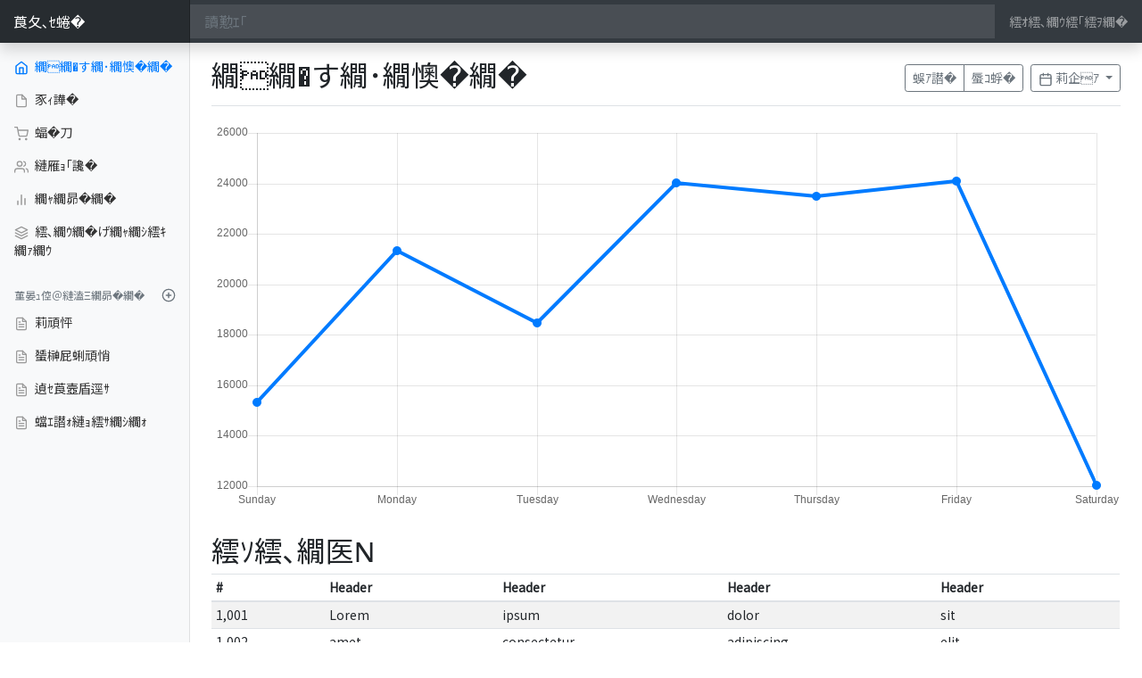

--- FILE ---
content_type: text/html
request_url: https://getbootstrap.jp/docs/4.4/examples/dashboard/
body_size: 2303
content:
<!doctype html>
<html lang="ja" >
  <head>
    <title>ダッシュボードテンプレート for Bootstrap</title>
    <link rel="canonical" href="https://getbootstrap.jp/docs/5.3/examples/dashboard/">
    <link rel="stylesheet" href="https://stackpath.bootstrapcdn.com/bootstrap/4.4.1/css/bootstrap.min.css">
    <link href="https://fonts.googleapis.com/css?family=Noto+Sans+JP&display=swap" rel="stylesheet">
    <link href="dashboard.css" rel="stylesheet">
    <link href="../example.css" rel="stylesheet">
  </head>
  <body >
    <a id="skippy" class="sr-only sr-only-focusable" href="#content">
  <div class="container">
    <span class="skiplink-text">Skip to main content</span>
  </div>
</a>

    <nav class="navbar navbar-dark fixed-top bg-dark flex-md-nowrap p-0 shadow">
  <!-- <a class="navbar-brand col-sm-3 col-md-2 mr-0" href="#">Company name</a> -->
  <a class="navbar-brand col-sm-3 col-md-2 mr-0" href="#">会社名</a>
  <!-- <input class="form-control form-control-dark w-100" type="text" placeholder="Search" aria-label="Search"> -->
  <input class="form-control form-control-dark w-100" type="text" placeholder="検索" aria-label="検索">
  <ul class="navbar-nav px-3">
    <li class="nav-item text-nowrap">
      <!-- <a class="nav-link" href="#">Sign out</a> -->
      <a class="nav-link" href="#">サインアウト</a>
    </li>
  </ul>
</nav>

<div class="container-fluid">
  <div class="row">
    <nav class="col-md-2 d-none d-md-block bg-light sidebar">
      <div class="sidebar-sticky">
        <ul class="nav flex-column">
          <li class="nav-item">
            <a class="nav-link active" href="#">
              <span data-feather="home"></span>
              <!-- Dashboard <span class="sr-only">(current)</span> -->
              ダッシュボード <span class="sr-only">(現在位置)</span>
            </a>
          </li>
          <li class="nav-item">
            <a class="nav-link" href="#">
              <span data-feather="file"></span>
              <!-- Orders -->
              注文
            </a>
          </li>
          <li class="nav-item">
            <a class="nav-link" href="#">
              <span data-feather="shopping-cart"></span>
              <!-- Products -->
              商品
            </a>
          </li>
          <li class="nav-item">
            <a class="nav-link" href="#">
              <span data-feather="users"></span>
              <!-- Customers -->
              お客様
            </a>
          </li>
          <li class="nav-item">
            <a class="nav-link" href="#">
              <span data-feather="bar-chart-2"></span>
              <!-- Reports -->
              レポート
            </a>
          </li>
          <li class="nav-item">
            <a class="nav-link" href="#">
              <span data-feather="layers"></span>
              <!-- Integrations -->
              インテグレーション
            </a>
          </li>
        </ul>

        <h6 class="sidebar-heading d-flex justify-content-between align-items-center px-3 mt-4 mb-1 text-muted">
          <!-- <span>Saved reports</span> -->
          <span>保存したレポート</span>
          <a class="d-flex align-items-center text-muted" href="#">
            <span data-feather="plus-circle"></span>
          </a>
        </h6>
        <ul class="nav flex-column mb-2">
          <li class="nav-item">
            <a class="nav-link" href="#">
              <span data-feather="file-text"></span>
              <!-- Current month -->
              今月
            </a>
          </li>
          <li class="nav-item">
            <a class="nav-link" href="#">
              <span data-feather="file-text"></span>
              <!-- Last quarter -->
              前四半期
            </a>
          </li>
          <li class="nav-item">
            <a class="nav-link" href="#">
              <span data-feather="file-text"></span>
              <!-- Social engagement -->
              社会参画
            </a>
          </li>
          <li class="nav-item">
            <a class="nav-link" href="#">
              <span data-feather="file-text"></span>
              <!-- Year-end sale -->
              年末のセール
            </a>
          </li>
        </ul>
      </div>
    </nav>

    <main role="main" class="col-md-9 ml-sm-auto col-lg-10 px-4">
      <div class="d-flex justify-content-between flex-wrap flex-md-nowrap align-items-center pt-3 pb-2 mb-3 border-bottom">
        <!-- <h1 class="h2">Dashboard</h1> -->
        <h1 class="h2">ダッシュボード</h1>
        <div class="btn-toolbar mb-2 mb-md-0">
          <div class="btn-group mr-2">
            <!-- <button type="button" class="btn btn-sm btn-outline-secondary">Share</button> -->
            <button type="button" class="btn btn-sm btn-outline-secondary">共有</button>
            <!-- <button type="button" class="btn btn-sm btn-outline-secondary">Export</button> -->
            <button type="button" class="btn btn-sm btn-outline-secondary">出力</button>
          </div>
          <button type="button" class="btn btn-sm btn-outline-secondary dropdown-toggle">
            <span data-feather="calendar"></span>
            <!-- This week -->
            今週
          </button>
        </div>
      </div>

      <canvas class="my-4 w-100" id="myChart" width="900" height="380"></canvas>

      <!-- <h2>Section title</h2> -->
      <h2>タイトル</h2>
      <div class="table-responsive">
        <table class="table table-striped table-sm">
          <thead>
            <tr>
              <th>#</th>
              <th>Header</th>
              <th>Header</th>
              <th>Header</th>
              <th>Header</th>
            </tr>
          </thead>
          <tbody>
            <tr>
              <td>1,001</td>
              <td>Lorem</td>
              <td>ipsum</td>
              <td>dolor</td>
              <td>sit</td>
            </tr>
            <tr>
              <td>1,002</td>
              <td>amet</td>
              <td>consectetur</td>
              <td>adipiscing</td>
              <td>elit</td>
            </tr>
            <tr>
              <td>1,003</td>
              <td>Integer</td>
              <td>nec</td>
              <td>odio</td>
              <td>Praesent</td>
            </tr>
            <tr>
              <td>1,003</td>
              <td>libero</td>
              <td>Sed</td>
              <td>cursus</td>
              <td>ante</td>
            </tr>
            <tr>
              <td>1,004</td>
              <td>dapibus</td>
              <td>diam</td>
              <td>Sed</td>
              <td>nisi</td>
            </tr>
            <tr>
              <td>1,005</td>
              <td>Nulla</td>
              <td>quis</td>
              <td>sem</td>
              <td>at</td>
            </tr>
            <tr>
              <td>1,006</td>
              <td>nibh</td>
              <td>elementum</td>
              <td>imperdiet</td>
              <td>Duis</td>
            </tr>
            <tr>
              <td>1,007</td>
              <td>sagittis</td>
              <td>ipsum</td>
              <td>Praesent</td>
              <td>mauris</td>
            </tr>
            <tr>
              <td>1,008</td>
              <td>Fusce</td>
              <td>nec</td>
              <td>tellus</td>
              <td>sed</td>
            </tr>
            <tr>
              <td>1,009</td>
              <td>augue</td>
              <td>semper</td>
              <td>porta</td>
              <td>Mauris</td>
            </tr>
            <tr>
              <td>1,010</td>
              <td>massa</td>
              <td>Vestibulum</td>
              <td>lacinia</td>
              <td>arcu</td>
            </tr>
            <tr>
              <td>1,011</td>
              <td>eget</td>
              <td>nulla</td>
              <td>Class</td>
              <td>aptent</td>
            </tr>
            <tr>
              <td>1,012</td>
              <td>taciti</td>
              <td>sociosqu</td>
              <td>ad</td>
              <td>litora</td>
            </tr>
            <tr>
              <td>1,013</td>
              <td>torquent</td>
              <td>per</td>
              <td>conubia</td>
              <td>nostra</td>
            </tr>
            <tr>
              <td>1,014</td>
              <td>per</td>
              <td>inceptos</td>
              <td>himenaeos</td>
              <td>Curabitur</td>
            </tr>
            <tr>
              <td>1,015</td>
              <td>sodales</td>
              <td>ligula</td>
              <td>in</td>
              <td>libero</td>
            </tr>
          </tbody>
        </table>
      </div>
    </main>
  </div>
</div>

<!-- Icons -->
<script src="https://unpkg.com/feather-icons/dist/feather.min.js"></script>
<script>
  feather.replace()
</script>

<!-- Graphs -->
<script src="https://cdnjs.cloudflare.com/ajax/libs/Chart.js/2.7.1/Chart.min.js"></script>
<script>
  var ctx = document.getElementById("myChart");
  var myChart = new Chart(ctx, {
    type: 'line',
    data: {
      labels: ["Sunday", "Monday", "Tuesday", "Wednesday", "Thursday", "Friday", "Saturday"],
      datasets: [{
        data: [15339, 21345, 18483, 24003, 23489, 24092, 12034],
        lineTension: 0,
        backgroundColor: 'transparent',
        borderColor: '#007bff',
        borderWidth: 4,
        pointBackgroundColor: '#007bff'
      }]
    },
    options: {
      scales: {
        yAxes: [{
          ticks: {
            beginAtZero: false
          }
        }]
      },
      legend: {
        display: false,
      }
    }
  });
</script>

    <script src="https://code.jquery.com/jquery-3.4.1.slim.min.js" integrity="sha384-J6qa4849blE2+poT4WnyKhv5vZF5SrPo0iEjwBvKU7imGFAV0wwj1yYfoRSJoZ+n" crossorigin="anonymous"></script>
<script>
  window.jQuery || document.write('<script src="/docs/4.4/assets/js/vendor/jquery-slim.min.js"><\/script>')
</script><script src="https://stackpath.bootstrapcdn.com/bootstrap/4.4.1/js/bootstrap.bundle.min.js"></script><script src="/docs/4.4/assets/js/vendor/anchor.min.js"></script>
<script src="/docs/4.4/assets/js/vendor/clipboard.min.js"></script>
<script src="/docs/4.4/assets/js/vendor/bs-custom-file-input.min.js"></script>
<script src="/docs/4.4/assets/js/src/application.js"></script>
<script src="/docs/4.4/assets/js/src/search.js"></script>
<script src="/docs/4.4/assets/js/src/ie-emulation-modes-warning.js"></script>
  </body>
</html>


--- FILE ---
content_type: text/css
request_url: https://getbootstrap.jp/docs/4.4/examples/example.css
body_size: -122
content:
* {
    font-family: 'Noto Sans JP', sans-serif;
}

--- FILE ---
content_type: application/javascript
request_url: https://getbootstrap.jp/docs/4.4/assets/js/src/application.js
body_size: 1324
content:
// NOTICE!! DO NOT USE ANY OF THIS JAVASCRIPT
// IT'S ALL JUST JUNK FOR OUR DOCS!
// ++++++++++++++++++++++++++++++++++++++++++

/*!
 * JavaScript for Bootstrap's docs (https://getbootstrap.com/)
 * Copyright 2011-2019 The Bootstrap Authors
 * Copyright 2011-2019 Twitter, Inc.
 * Licensed under the Creative Commons Attribution 3.0 Unported License.
 * For details, see https://creativecommons.org/licenses/by/3.0/.
 */

/* global ClipboardJS: false, anchors: false, bsCustomFileInput: false */

(function ($) {
  'use strict'

  $(function () {
    // Tooltip and popover demos
    $('.tooltip-demo').tooltip({
      selector: '[data-toggle="tooltip"]',
      container: 'body'
    })

    $('[data-toggle="popover"]').popover()

    $('.toast')
      .toast({
        autohide: false
      })
      .toast('show')

    // Demos within modals
    $('.tooltip-test').tooltip()
    $('.popover-test').popover()

    // Indeterminate checkbox example
    $('.bd-example-indeterminate [type="checkbox"]').prop('indeterminate', true)

    // Disable empty links in docs examples
    $('.bd-content [href="#"]').click(function (e) {
      e.preventDefault()
    })

    // Modal relatedTarget demo
    $('#exampleModal').on('show.bs.modal', function (event) {
      var $button = $(event.relatedTarget) // Button that triggered the modal
      var recipient = $button.data('whatever') // Extract info from data-* attributes
      // If necessary, you could initiate an AJAX request here (and then do the updating in a callback).
      // Update the modal's content. We'll use jQuery here, but you could use a data binding library or other methods instead.
      var $modal = $(this)
      $modal.find('.modal-title').text('New message to ' + recipient)
      $modal.find('.modal-body input').val(recipient)
    })

    // Activate animated progress bar
    $('.bd-toggle-animated-progress').on('click', function () {
      $(this).siblings('.progress').find('.progress-bar-striped').toggleClass('progress-bar-animated')
    })

    // Insert copy to clipboard button before .highlight
    $('figure.highlight, div.highlight').each(function () {
      var btnHtml = '<div class="bd-clipboard"><button type="button" class="btn-clipboard" title="Copy to clipboard">Copy</button></div>'
      $(this).before(btnHtml)
      $('.btn-clipboard')
        .tooltip()
        .on('mouseleave', function () {
          // Explicitly hide tooltip, since after clicking it remains
          // focused (as it's a button), so tooltip would otherwise
          // remain visible until focus is moved away
          $(this).tooltip('hide')
        })
    })

    var clipboard = new ClipboardJS('.btn-clipboard', {
      target: function (trigger) {
        return trigger.parentNode.nextElementSibling
      }
    })

    clipboard.on('success', function (e) {
      $(e.trigger)
        .attr('title', 'Copied!')
        .tooltip('_fixTitle')
        .tooltip('show')
        .attr('title', 'Copy to clipboard')
        .tooltip('_fixTitle')

      e.clearSelection()
    })

    clipboard.on('error', function (e) {
      var modifierKey = /Mac/i.test(navigator.userAgent) ? '\u2318' : 'Ctrl-'
      var fallbackMsg = 'Press ' + modifierKey + 'C to copy'

      $(e.trigger)
        .attr('title', fallbackMsg)
        .tooltip('_fixTitle')
        .tooltip('show')
        .attr('title', 'Copy to clipboard')
        .tooltip('_fixTitle')
    })

    anchors.options = {
      icon: '#'
    }
    anchors.add('.bd-content > h2, .bd-content > h3, .bd-content > h4, .bd-content > h5')
    $('.bd-content').children('h2, h3, h4, h5').wrapInner('<span class="bd-content-title"></span>')

    bsCustomFileInput.init()

    // Rewrite pathname when the page is loaded.
    $(document).on("click", "#en", function () {
      const uri = "https://getbootstrap.com";
      location.href = uri + location.pathname;
      return false;
    })

  })
}(jQuery))


--- FILE ---
content_type: application/javascript
request_url: https://getbootstrap.jp/docs/4.4/assets/js/src/search.js
body_size: 482
content:
// NOTICE!! DO NOT USE ANY OF THIS JAVASCRIPT
// IT'S ALL JUST JUNK FOR OUR DOCS!
// ++++++++++++++++++++++++++++++++++++++++++

(function () {
  'use strict'

  if (!window.docsearch) {
    return
  }

  var inputElement = document.getElementById('search-input')
  var siteDocsVersion = inputElement.getAttribute('data-docs-version')

  function getOrigin() {
    var location = window.location
    var origin = location.origin

    if (!origin) {
      var port = location.port ? ':' + location.port : ''

      origin = location.protocol + '//' + location.hostname + port
    }

    return origin
  }

  window.docsearch({
    apiKey: '5990ad008512000bba2cf951ccf0332f',
    indexName: 'bootstrap',
    inputSelector: '#search-input',
    algoliaOptions: {
      facetFilters: ['version:' + siteDocsVersion]
    },
    transformData: function (hits) {
      return hits.map(function (hit) {
        var siteurl = getOrigin()
        var urlRE = /^https?:\/\/getbootstrap\.com/

        // When in production, return the result as is,
        // otherwise remove our url from it.
        hit.url = siteurl.match(urlRE) ? hit.url : hit.url.replace(urlRE, '')

        // Prevent jumping to first header
        if (hit.anchor === 'content') {
          hit.url = hit.url.replace(/#content$/, '')
          hit.anchor = null
        }

        return hit
      })
    },
    debug: false // Set debug to true if you want to inspect the dropdown
  })
}())
